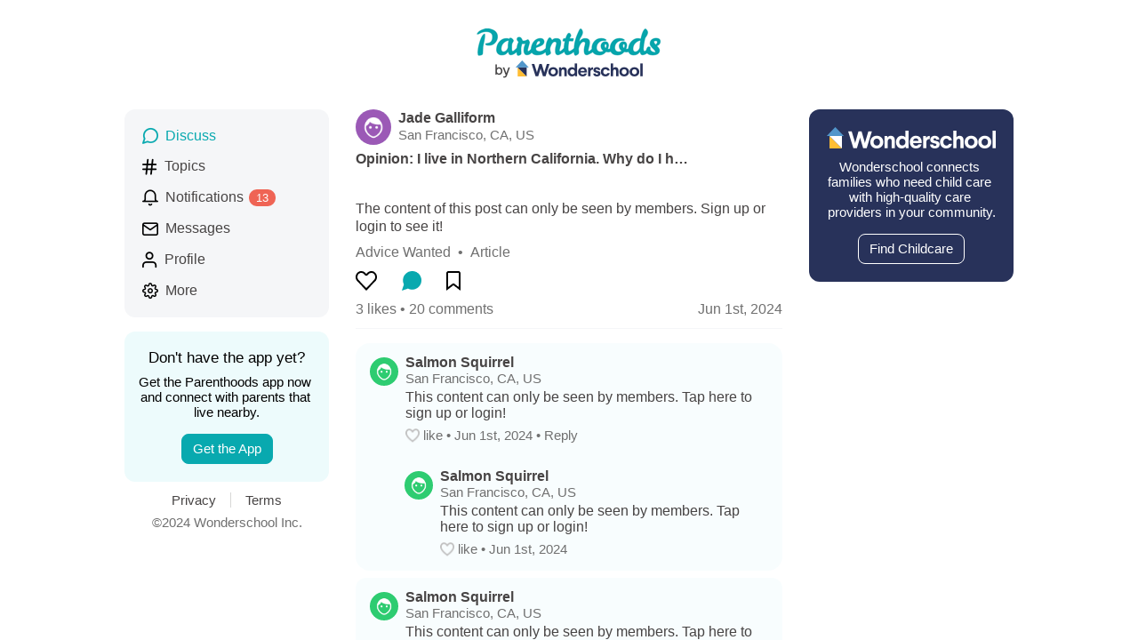

--- FILE ---
content_type: text/html; charset=utf-8
request_url: https://www.wonderschool.com/parenthoods/post/opinion-i-live-in-northern-california-why-do-i-h-8bd26e
body_size: 1166
content:
<!doctype html><html lang="en"><head><meta charset="utf-8"/><title>Parenthoods | Local Parents Like You</title><meta name="description" content="Chat with and get advice from local parents that live nearby."/><meta httpequiv="X-UA-Compatible" content="IE=edge"/><meta name="apple-itunes-app" content="app-id=897785403"/><meta name="robots" content="max-snippet:400, max-image-preview:none, max-video-preview:0"/><meta name="viewport" content="width=device-width,initial-scale=1"/><meta name="theme-color" content="#08a9af"/><style>/* These styles make the body full-height */
            html,
            body,
            #react-native-web-app {
                height: 100%;
                display: flex;
                flex-direction: column;
                min-width: 300px;
            }
            /* These styles disable body scrolling if you are using <ScrollView> */
            body {
                overflow: hidden;
            }

            a,
            a:visited,
            a:hover,
            a:active {
                color: '#08a9af';
            }</style><script defer="defer" src="https://parenthoods.wonderschool.com/runtime~app.bundle.js"></script><script defer="defer" src="https://parenthoods.wonderschool.com/app.bundle.js"></script></head><body><div id="react-native-web-app"></div></body></html>

--- FILE ---
content_type: text/javascript; charset=utf-8
request_url: https://parenthoods.wonderschool.com/6148.bundle.js
body_size: 189
content:
(self.webpackChunkParenthoods=self.webpackChunkParenthoods||[]).push([[6148],{46148:(t,e,r)=>{var n=r(24994);Object.defineProperty(e,"__esModule",{value:!0}),e.default=function(){var t=(0,a.useContext)(c.WebAuthContext);return(0,a.useEffect)((function(){var e;f.auth.onAuthStateChanged((e=(0,u.default)((function*(e){try{if(!e)return void(null==t||t(s.AuthStatus.Public));l.authData||(l.authData={id:e.uid,relayID:(0,i.toGlobalId)("User",e.uid)});var r=yield l.performAuth();if(!v&&!l.checkUserData(r))return;null==t||t(s.AuthStatus.Authenticated)}catch(e){null==t||t(s.AuthStatus.Public),alert(e.message)}})),function(t){return e.apply(this,arguments)}))}),[]),(0,d.jsx)(o.default,{})};var u=n(r(29293)),a=p(r(96540)),o=n(r(9176)),l=p(r(4190)),f=p(r(95713)),i=r(17811),c=r(56595),s=r(39244),d=r(74848);function h(t){if("function"!=typeof WeakMap)return null;var e=new WeakMap,r=new WeakMap;return(h=function(t){return t?r:e})(t)}function p(t,e){if(!e&&t&&t.__esModule)return t;if(null===t||"object"!=typeof t&&"function"!=typeof t)return{default:t};var r=h(e);if(r&&r.has(t))return r.get(t);var n={__proto__:null},u=Object.defineProperty&&Object.getOwnPropertyDescriptor;for(var a in t)if("default"!==a&&{}.hasOwnProperty.call(t,a)){var o=u?Object.getOwnPropertyDescriptor(t,a):null;o&&(o.get||o.set)?Object.defineProperty(n,a,o):n[a]=t[a]}return n.default=t,r&&r.set(t,n),n}var v=document.location.pathname.includes("/parenthoods/join/")}}]);

--- FILE ---
content_type: text/javascript; charset=utf-8
request_url: https://parenthoods.wonderschool.com/2949.bundle.js
body_size: 890
content:
(self.webpackChunkParenthoods=self.webpackChunkParenthoods||[]).push([[2949],{2694:(t,e,r)=>{"use strict";var n=r(6925);function o(){}function i(){}i.resetWarningCache=o,t.exports=function(){function t(t,e,r,o,i,u){if(u!==n){var a=new Error("Calling PropTypes validators directly is not supported by the `prop-types` package. Use PropTypes.checkPropTypes() to call them. Read more at http://fb.me/use-check-prop-types");throw a.name="Invariant Violation",a}}function e(){return t}t.isRequired=t;var r={array:t,bigint:t,bool:t,func:t,number:t,object:t,string:t,symbol:t,any:t,arrayOf:e,element:t,elementType:t,instanceOf:e,node:t,objectOf:e,oneOf:e,oneOfType:e,shape:e,exact:e,checkPropTypes:i,resetWarningCache:o};return r.PropTypes=r,r}},5556:(t,e,r)=>{t.exports=r(2694)()},6925:t=>{"use strict";t.exports="SECRET_DO_NOT_PASS_THIS_OR_YOU_WILL_BE_FIRED"},73725:t=>{!function(e,r){"use strict";var n=/(((ftp|https?):\/\/)[\-\w@:%_\+.~#?,&\/\/=]+)|((mailto:)?[_.\w-]{1,300}@(.{1,300}\.)[a-zA-Z]{2,3})/g;function o(t,e,r){return r.length!==t.length&&e.ellipsis?r+=e.ellipsis:r}function i(t,e,r){var i,u,a="",s=!0,l=e;if((r=r||{}).ellipsis=void 0===r.ellipsis?"…":r.ellipsis,!t||0===t.length)return"";for(s=!0;s;){if(n.lastIndex=a.length,!(s=n.exec(t))||s.index-a.length>=l||n.lastIndex>=e+3e3)return a+=t.substring(a.length,e),o(t,r,a);if(i=s[0],u=s.index,a+=t.substring(a.length,u+i.length),(l-=u+i.length)<=0)break}return o(t,r,a)}t.exports?t.exports=i:e.truncate=i}(String)},95420:(t,e,r)=>{"use strict";r.r(e),r.d(e,{useMutation:()=>c});var n=r(31635),o=r(27243),i=r(60144),u=r(15381),a=r(75443),s=r(9211),l=r(70111);function c(t,e){var r=(0,l.m)(null==e?void 0:e.client);(0,a.D$)(t,a.KG.Mutation);var c=o.useState({called:!1,loading:!1,client:r}),d=c[0],p=c[1],f=o.useRef({result:d,mutationId:0,isMounted:!0,client:r,mutation:t,options:e});Object.assign(f.current,{client:r,options:e,mutation:t});var g=o.useCallback((function(t){void 0===t&&(t={});var e=f.current,r=e.options,o=e.mutation,a=(0,n.__assign)((0,n.__assign)({},r),{mutation:o}),l=t.client||f.current.client;f.current.result.loading||a.ignoreResults||!f.current.isMounted||p(f.current.result={loading:!0,error:void 0,data:void 0,called:!0,client:l});var c=++f.current.mutationId,d=(0,i.l)(a,t);return l.mutate(d).then((function(e){var r,n,o=e.data,i=e.errors,a=i&&i.length>0?new s.K4({graphQLErrors:i}):void 0,g=t.onError||(null===(r=f.current.options)||void 0===r?void 0:r.onError);if(a&&g&&g(a,d),c===f.current.mutationId&&!d.ignoreResults){var v={called:!0,loading:!1,data:o,error:a,client:l};f.current.isMounted&&!(0,u.L)(f.current.result,v)&&p(f.current.result=v)}var h=t.onCompleted||(null===(n=f.current.options)||void 0===n?void 0:n.onCompleted);return a||null==h||h(e.data,d),e})).catch((function(e){var r;if(c===f.current.mutationId&&f.current.isMounted){var n={loading:!1,error:e,data:void 0,called:!0,client:l};(0,u.L)(f.current.result,n)||p(f.current.result=n)}var o=t.onError||(null===(r=f.current.options)||void 0===r?void 0:r.onError);if(o)return o(e,d),{data:void 0,errors:e};throw e}))}),[]),v=o.useCallback((function(){if(f.current.isMounted){var t={called:!1,loading:!1,client:r};Object.assign(f.current,{mutationId:0,result:t}),p(t)}}),[]);return o.useEffect((function(){return f.current.isMounted=!0,function(){f.current.isMounted=!1}}),[]),[g,(0,n.__assign)({reset:v},d)]}}}]);

--- FILE ---
content_type: text/javascript; charset=utf-8
request_url: https://parenthoods.wonderschool.com/400.bundle.js
body_size: 3232
content:
(self.webpackChunkParenthoods=self.webpackChunkParenthoods||[]).push([[400,3033],{77579:(e,t,n)=>{var i=n(24994);Object.defineProperty(t,"__esModule",{value:!0}),t.default=l;var o=function(e,t){if(e&&e.__esModule)return e;if(null===e||"object"!=typeof e&&"function"!=typeof e)return{default:e};var n=d(t);if(n&&n.has(e))return n.get(e);var i={__proto__:null},o=Object.defineProperty&&Object.getOwnPropertyDescriptor;for(var a in e)if("default"!==a&&{}.hasOwnProperty.call(e,a)){var r=o?Object.getOwnPropertyDescriptor(e,a):null;r&&(r.get||r.set)?Object.defineProperty(i,a,r):i[a]=e[a]}return i.default=e,n&&n.set(e,i),i}(n(96540)),a=i(n(9176)),r=n(74848);function d(e){if("function"!=typeof WeakMap)return null;var t=new WeakMap,n=new WeakMap;return(d=function(e){return e?n:t})(e)}function l(e){var t=e.apolloQueryResult;function n(){t.refetch({})}return e.user,(0,o.useEffect)((function(){var e=setInterval(n,1e4);return function(){return clearInterval(e)}}),[]),(0,r.jsx)(a.default,{})}l.fragments={user:{kind:"Document",definitions:[{kind:"FragmentDefinition",name:{kind:"Name",value:"BadgeFetcher"},typeCondition:{kind:"NamedType",name:{kind:"Name",value:"User"}},directives:[],selectionSet:{kind:"SelectionSet",selections:[{kind:"Field",name:{kind:"Name",value:"id"},arguments:[],directives:[]},{kind:"Field",name:{kind:"Name",value:"badgeCounts"},arguments:[],directives:[],selectionSet:{kind:"SelectionSet",selections:[{kind:"Field",name:{kind:"Name",value:"notifications"},arguments:[],directives:[]},{kind:"Field",name:{kind:"Name",value:"messages"},arguments:[],directives:[]}]}}]}}],loc:{start:0,end:165,source:{body:"\n        fragment BadgeFetcher on User {\n            id\n            badgeCounts {\n                notifications\n                messages\n            }\n        }\n    ",name:"GraphQL request",locationOffset:{line:1,column:1}}}}}},53844:(e,t,n)=>{var i=n(24994);Object.defineProperty(t,"__esModule",{value:!0}),t.DownloadTheApp=void 0;var o=i(n(85715)),a=i(n(96540)),r=i(n(94129)),d=i(n(68997)),l=i(n(78506)),s=n(52098),c=n(43081),u=n(74848),f=(t.DownloadTheApp=a.default.memo((function(e){var t=(0,s.useTheme)().theme,n=a.default.useMemo((function(){return f(t)}),[t]),i=(0,c.useOpacityHover)(),d=(0,o.default)(i,2),h=d[0],p=d[1];return(0,u.jsxs)(r.default,{style:n.container,accessibilityRole:"link",href:"https://apps.apple.com/au/app/parenthoods/id897785403",children:[(0,u.jsx)(l.default,{style:n.titleText,allowFontScaling:!1,selectable:!1,children:"Don't have the app yet?"}),(0,u.jsx)(l.default,{style:n.text,allowFontScaling:!1,selectable:!1,children:"Get the Parenthoods app now and connect with parents that live nearby."}),(0,u.jsx)(l.default,{ref:p,style:[n.button,h],selectable:!1,children:"Get the App"})]})})),function(e){return d.default.create({container:{backgroundColor:e.lightBlueColor,borderRadius:12,paddingVertical:20,marginBottom:12,paddingHorizontal:15},buttonContainer:{alignItems:"center"},googlePlayButton:{marginTop:4},titleText:{fontSize:e.largeFontSize,color:"#000",fontWeight:"500",marginBottom:8,textAlign:"center"},text:{fontSize:e.smallMediumFontSize,color:"#000",fontWeight:"400",textAlign:"center"},button:{borderRadius:8,borderWidth:1,borderColor:e.tealColor,backgroundColor:e.tealColor,paddingHorizontal:12,paddingTop:7,paddingBottom:8,fontSize:e.smallMediumFontSize,color:e.whiteTextColor,fontWeight:"500",textAlign:"center",alignSelf:"center",marginTop:16,flexShrink:1,flexGrow:1}})})},68899:(e,t,n)=>{var i=n(24994);Object.defineProperty(t,"__esModule",{value:!0}),t.Footer=void 0;var o=i(n(85715)),a=i(n(96540)),r=i(n(68997)),d=i(n(78506)),l=i(n(9176)),s=n(52098),c=n(74806),u=n(74848),f=(t.Footer=a.default.memo((function(e){var t=(0,s.useTheme)().theme,n=a.default.useMemo((function(){return f(t)}),[t]),i=(0,c.useUnderlineHover)(),r=(0,o.default)(i,2),h=r[0],p=r[1],m=(0,c.useUnderlineHover)(),g=(0,o.default)(m,2),v=g[0],b=g[1],y=(0,c.useUnderlineHover)(),k=(0,o.default)(y,2),x=k[0],S=k[1];return(0,u.jsxs)(l.default,{style:n.container,children:[(0,u.jsxs)(l.default,{style:n.linksContainer,children:[(0,u.jsx)(d.default,{ref:p,style:[n.text,{borderRightWidth:1,borderRightColor:"#d7d7d6",paddingRight:16,marginRight:16},h],accessibilityRole:"link",href:"https://parenthoods.com/privacy.html",selectable:!1,children:"Privacy"}),(0,u.jsx)(d.default,{ref:b,style:[n.text,v],accessibilityRole:"link",href:"https://parenthoods.com/terms.html",selectable:!1,children:"Terms"})]}),(0,u.jsx)(d.default,{ref:S,style:[{color:t.tertiaryTextColor,paddingHorizontal:16,fontSize:t.smallMediumFontSize,alignSelf:"center"},x],accessibilityRole:"link",href:"https://corp.wonderschool.com/",selectable:!1,children:"©2024 Wonderschool Inc."})]})})),function(e){return r.default.create({container:{marginBottom:16},linksContainer:{flexDirection:"row",marginBottom:8,alignSelf:"center"},text:{fontSize:e.smallMediumFontSize,color:e.primaryTextColor}})})},90400:(e,t,n)=>{var i=n(24994);Object.defineProperty(t,"__esModule",{value:!0}),t.default=void 0;var o=i(n(96540)),a=i(n(68997)),r=i(n(9176)),d=n(84976),l=n(95964),s=function(e,t){if(e&&e.__esModule)return e;if(null===e||"object"!=typeof e&&"function"!=typeof e)return{default:e};var n=T(t);if(n&&n.has(e))return n.get(e);var i={__proto__:null},o=Object.defineProperty&&Object.getOwnPropertyDescriptor;for(var a in e)if("default"!==a&&{}.hasOwnProperty.call(e,a)){var r=o?Object.getOwnPropertyDescriptor(e,a):null;r&&(r.get||r.set)?Object.defineProperty(i,a,r):i[a]=e[a]}return i.default=e,n&&n.set(e,i),i}(n(4190)),c=n(52098),u=i(n(35121)),f=i(n(63033)),h=n(68899),p=n(53844),m=i(n(72019)),g=i(n(77579)),v=i(n(28108)),b=i(n(75039)),y=i(n(4382)),k=i(n(3761)),x=i(n(88098)),S=i(n(66037)),w=i(n(39674)),j=i(n(86397)),I=i(n(82025)),C=i(n(66574)),D=i(n(40913)),N=i(n(32678)),M=n(72512),P=n(74848);function T(e){if("function"!=typeof WeakMap)return null;var t=new WeakMap,n=new WeakMap;return(T=function(e){return e?n:t})(e)}t.default=function(e){var t,n,i,a,T,O,F,W,z,R=e.topicNavigationItems,B=(e.moreNavigationItems,(0,M.useAppDimensions)()),L=(0,c.useTheme)().theme,H=o.default.useMemo((function(){return _(L,B)}),[L,B]),Q=(0,d.useLocation)(),U=null==(t=B.desktopDimensions)?void 0:t.sidebarOuterMargin;return z=(0,l.useQuery)(A,{variables:{userID:null!=(n=null==(i=s.authData)?void 0:i.relayID)?n:u.default.PublicUserID},fetchPolicy:"cache-and-network",notifyOnNetworkStatusChange:!0}),B.showDesktopLayout?z.data?(W=null!=(a=z.data.user)?a:{},B.showDesktopLayout?(0,P.jsxs)(r.default,{style:[H.container,{left:U}],accessibilityRole:"navigation",children:[(0,P.jsxs)(r.default,{style:H.innerContainer,children:[(0,P.jsx)(f.default,{altText:"Discuss Navigation Icon",icon:v.default,iconSelected:b.default,uri:"/parenthoods/",isSelected:"/parenthoods/"===Q.pathname||Q.pathname.includes("post/"),children:"Discuss"}),!R&&(0,P.jsx)(f.default,{altText:"Topics Navigation Icon",icon:y.default,iconSelected:k.default,uri:"/parenthoods/topics",iconWidth:17,isSelected:"/parenthoods/topics"===Q.pathname,children:"Topics"}),R,(0,P.jsx)(f.default,{altText:"Notifications Navigation Icon",icon:x.default,iconSelected:S.default,uri:"/parenthoods/notifications",isSelected:"/parenthoods/notifications"===Q.pathname,shouldCheckAuth:!0,badgeCount:W?null==(T=W.badgeCounts)?void 0:T.notifications:1,children:"Notifications"}),(0,P.jsx)(f.default,{altText:"Messages Navigation Icon",icon:w.default,iconSelected:j.default,uri:"/parenthoods/messages",isSelected:Q.pathname.includes("/parenthoods/messages"),iconHeight:16,shouldCheckAuth:!0,badgeCount:null==(O=W)||null==(F=O.badgeCounts)?void 0:F.messages,children:"Messages"}),(0,P.jsx)(f.default,{altText:"Profile Navigation Icon",icon:I.default,iconSelected:C.default,uri:"/parenthoods/profile",isSelected:Q.pathname.includes("/parenthoods/profile"),iconWidth:17,shouldCheckAuth:!0,children:"Profile"}),(0,P.jsx)(f.default,{altText:"More Navigation Icon",icon:D.default,iconSelected:N.default,uri:"/parenthoods/more",isSelected:Q.pathname.includes("/more")||Q.pathname.includes("/preferences"),shouldCheckAuth:!0,children:"More"})]}),(0,P.jsx)(p.DownloadTheApp,{}),(0,P.jsx)(h.Footer,{}),(0,P.jsx)(r.default,{style:H.spacer}),W&&z&&(0,P.jsx)(g.default,{apolloQueryResult:z,user:W})]}):null):(0,P.jsx)(r.default,{style:[H.container,{left:U}],accessibilityRole:"navigation",children:(0,P.jsx)(m.default,{})}):null};var O,F,_=function(e,t){var n,i;return a.default.create({container:{flexDirection:"column",width:null==(n=t.desktopDimensions)?void 0:n.sidebarWidth,top:null==(i=t.desktopDimensions)?void 0:i.headerHeight,position:"absolute"},innerContainer:{borderRadius:12,backgroundColor:"#f5f6f8",padding:20,paddingBottom:4,marginBottom:16},spacer:{flex:1}})},A={kind:"Document",definitions:(O=[{kind:"OperationDefinition",operation:"query",name:{kind:"Name",value:"NavigationQuery"},variableDefinitions:[{kind:"VariableDefinition",variable:{kind:"Variable",name:{kind:"Name",value:"userID"}},type:{kind:"NonNullType",type:{kind:"NamedType",name:{kind:"Name",value:"ID"}}},directives:[]}],directives:[],selectionSet:{kind:"SelectionSet",selections:[{kind:"Field",name:{kind:"Name",value:"user"},arguments:[{kind:"Argument",name:{kind:"Name",value:"id"},value:{kind:"Variable",name:{kind:"Name",value:"userID"}}}],directives:[],selectionSet:{kind:"SelectionSet",selections:[{kind:"FragmentSpread",name:{kind:"Name",value:"BadgeFetcher"},directives:[]},{kind:"Field",name:{kind:"Name",value:"id"},arguments:[],directives:[]},{kind:"Field",name:{kind:"Name",value:"badgeCounts"},arguments:[],directives:[],selectionSet:{kind:"SelectionSet",selections:[{kind:"Field",name:{kind:"Name",value:"notifications"},arguments:[],directives:[]},{kind:"Field",name:{kind:"Name",value:"messages"},arguments:[],directives:[]}]}}]}}]}}].concat(g.default.fragments.user.definitions),F={},O.filter((function(e){if("FragmentDefinition"!==e.kind)return!0;var t=e.name.value;return!F[t]&&(F[t]=!0,!0)}))),loc:{start:0,end:230,source:{body:"\n    \n    query NavigationQuery($userID: ID!) {\n        user(id: $userID) {\n            ...BadgeFetcher\n            id\n            badgeCounts {\n                notifications\n                messages\n            }\n        }\n    }\n",name:"GraphQL request",locationOffset:{line:1,column:1}}}}},63033:(e,t,n)=>{var i=n(24994);Object.defineProperty(t,"__esModule",{value:!0}),t.default=void 0;var o=i(n(85715)),a=y(n(96540)),r=i(n(50728)),d=i(n(94129)),l=i(n(68997)),s=i(n(78506)),c=i(n(67862)),u=i(n(9176)),f=n(84976),h=n(96239),p=y(n(16320)),m=n(52098),g=n(74806),v=n(74848);function b(e){if("function"!=typeof WeakMap)return null;var t=new WeakMap,n=new WeakMap;return(b=function(e){return e?n:t})(e)}function y(e,t){if(!t&&e&&e.__esModule)return e;if(null===e||"object"!=typeof e&&"function"!=typeof e)return{default:e};var n=b(t);if(n&&n.has(e))return n.get(e);var i={__proto__:null},o=Object.defineProperty&&Object.getOwnPropertyDescriptor;for(var a in e)if("default"!==a&&{}.hasOwnProperty.call(e,a)){var r=o?Object.getOwnPropertyDescriptor(e,a):null;r&&(r.get||r.set)?Object.defineProperty(i,a,r):i[a]=e[a]}return i.default=e,n&&n.set(e,i),i}t.default=a.default.memo((function(e){var t=e.altText,n=e.badgeCount,i=e.isSelected,l=void 0!==i&&i,b=e.indentLevel,y=void 0===b?0:b,x=e.uri,S=e.children,w=e.shouldCheckAuth,j=e.icon,I=e.iconSelected,C=e.hasChildNavItems,D=e.iconHeight,N=e.iconWidth,M="web"===c.default.OS?(0,f.useNavigate)():void 0,P=(0,g.useUnderlineHover)(),T=(0,o.default)(P,2),O=T[0],F=T[1],_=(0,a.useContext)(h.WebModalAppDownloadContext),A=(0,m.useTheme)().theme,W=a.default.useMemo((function(){return k(A)}),[A]),z={};1===y&&(z=W.indentLevel1),2===y&&(z=W.indentLevel2);var R=C?W.childNavItemsIncluded:{};return(0,v.jsxs)(d.default,{style:[W.container,z,R],onPress:function(){if(w&&p.shouldShowWebModal()&&_)_(!0);else{if(!M)throw"Missing navigate";M(x)}},accessibilityRole:"link",children:[j&&(0,v.jsx)(r.default,{accessibilityLabel:t,style:[l&&!I?W.iconSelected:W.icon,D?{height:D}:void 0,N?{width:N}:void 0],source:l&&I?I:j}),!j&&(0,v.jsx)(u.default,{style:W.icon}),(0,v.jsx)(s.default,{ref:F,style:[l?W.textSelected:W.text,O],selectable:!1,children:S}),!!n&&(0,v.jsx)(u.default,{style:W.badge,children:(0,v.jsx)(s.default,{style:W.badgeText,allowFontScaling:!1,children:n})})]})}));var k=function(e){return l.default.create({container:{flexDirection:"row",marginBottom:16,alignItems:"center",textAlignVertical:"center"},icon:{width:18,height:19,marginRight:8},iconSelected:{width:18,height:19,marginRight:8,tintColor:e.tealColor},text:{fontSize:e.mediumFontSize,color:e.primaryTextColor,marginBottom:1},textSelected:{fontSize:e.mediumFontSize,fontWeight:"500",color:e.tealColor},indentLevel1:{marginLeft:16,marginBottom:12},indentLevel2:{marginLeft:32},childNavItemsIncluded:{marginBottom:12},badge:{borderRadius:20,backgroundColor:e.redColor,marginLeft:6},badgeText:{fontSize:e.smallFontSize,color:e.whiteTextColor,paddingHorizontal:8,paddingVertical:2}})}},28108:(e,t,n)=>{"use strict";n.r(t),n.d(t,{default:()=>i});const i=new(n(80668).A)({uri:"/parenthoods/static/media/DiscussIcon.1c41eb53.png","uri@2x":"/parenthoods/static/media/DiscussIcon.f032dcb1.png",width:18,height:19})},75039:(e,t,n)=>{"use strict";n.r(t),n.d(t,{default:()=>i});const i=new(n(80668).A)({uri:"/parenthoods/static/media/DiscussIconSelected.8a4ae5de.png","uri@2x":"/parenthoods/static/media/DiscussIconSelected.9afa6309.png",width:18,height:19})},39674:(e,t,n)=>{"use strict";n.r(t),n.d(t,{default:()=>i});const i=new(n(80668).A)({uri:"/parenthoods/static/media/MessagesIcon.b4fe4d82.png","uri@2x":"/parenthoods/static/media/MessagesIcon.5a2ddf86.png",width:18,height:16})},86397:(e,t,n)=>{"use strict";n.r(t),n.d(t,{default:()=>i});const i=new(n(80668).A)({uri:"/parenthoods/static/media/MessagesIconSelected.7165edc6.png","uri@2x":"/parenthoods/static/media/MessagesIconSelected.abb58b9d.png",width:18,height:16})},88098:(e,t,n)=>{"use strict";n.r(t),n.d(t,{default:()=>i});const i=new(n(80668).A)({uri:"/parenthoods/static/media/NotificationsIcon.3dac5524.png","uri@2x":"/parenthoods/static/media/NotificationsIcon.3f67d7fe.png",width:18,height:19})},66037:(e,t,n)=>{"use strict";n.r(t),n.d(t,{default:()=>i});const i=new(n(80668).A)({uri:"/parenthoods/static/media/NotificationsIconSelected.0a53ba1c.png","uri@2x":"/parenthoods/static/media/NotificationsIconSelected.92660097.png",width:18,height:19})},82025:(e,t,n)=>{"use strict";n.r(t),n.d(t,{default:()=>i});const i=new(n(80668).A)({uri:"/parenthoods/static/media/ProfileIcon.bc0a10f3.png","uri@2x":"/parenthoods/static/media/ProfileIcon.789a46ab.png",width:17,height:19})},66574:(e,t,n)=>{"use strict";n.r(t),n.d(t,{default:()=>i});const i=new(n(80668).A)({uri:"/parenthoods/static/media/ProfileIconSelected.edc3e319.png","uri@2x":"/parenthoods/static/media/ProfileIconSelected.9d6cd76c.png",width:17,height:19})},40913:(e,t,n)=>{"use strict";n.r(t),n.d(t,{default:()=>i});const i=new(n(80668).A)({uri:"/parenthoods/static/media/SettingsIcon.68f01b21.png","uri@2x":"/parenthoods/static/media/SettingsIcon.e453a349.png",width:18,height:19})},32678:(e,t,n)=>{"use strict";n.r(t),n.d(t,{default:()=>i});const i=new(n(80668).A)({uri:"/parenthoods/static/media/SettingsIconSelected.4327e1c3.png","uri@2x":"/parenthoods/static/media/SettingsIconSelected.3db4ecec.png",width:18,height:19})},3761:(e,t,n)=>{"use strict";n.r(t),n.d(t,{default:()=>i});const i=new(n(80668).A)({uri:"/parenthoods/static/media/TopicsIconSelected.300d2619.png","uri@2x":"/parenthoods/static/media/TopicsIconSelected.50de1150.png",width:17,height:19})}}]);

--- FILE ---
content_type: text/javascript; charset=utf-8
request_url: https://parenthoods.wonderschool.com/7356.bundle.js
body_size: 3767
content:
(self.webpackChunkParenthoods=self.webpackChunkParenthoods||[]).push([[7356],{82722:(t,e,n)=>{var o=n(24994);Object.defineProperty(e,"__esModule",{value:!0}),e.default=e.Composer=void 0;var i,a=o(n(29293)),r=o(n(17383)),l=o(n(34579)),s=o(n(28452)),u=o(n(63072)),d=o(n(29511)),p=B(n(96540)),c=o(n(68997)),h=o(n(9176)),f=o(n(25470)),g=o(n(68444)),m=o(n(67862)),v=o(n(78506)),y=o(n(67193)),C=n(7217),x=n(76869),b=n(81623),S=n(63999),I=n(93729),T=B(n(65384)),k=B(n(4190)),j=n(52098),w=o(n(91062)),P=n(78099),O=n(74848);function U(t){if("function"!=typeof WeakMap)return null;var e=new WeakMap,n=new WeakMap;return(U=function(t){return t?n:e})(t)}function B(t,e){if(!e&&t&&t.__esModule)return t;if(null===t||"object"!=typeof t&&"function"!=typeof t)return{default:t};var n=U(e);if(n&&n.has(t))return n.get(t);var o={__proto__:null},i=Object.defineProperty&&Object.getOwnPropertyDescriptor;for(var a in t)if("default"!==a&&{}.hasOwnProperty.call(t,a)){var r=i?Object.getOwnPropertyDescriptor(t,a):null;r&&(r.get||r.set)?Object.defineProperty(o,a,r):o[a]=t[a]}return o.default=t,n&&n.set(t,o),o}function _(t,e,n){return e=(0,u.default)(e),(0,s.default)(t,M()?Reflect.construct(e,n||[],(0,u.default)(t).constructor):e.apply(t,n))}function M(){try{var t=!Boolean.prototype.valueOf.call(Reflect.construct(Boolean,[],(function(){})))}catch(t){}return(M=function(){return!!t})()}var H=e.Composer=(0,C.boundClass)(i=function(t){function e(t){var n;return(0,r.default)(this,e),(n=_(this,e,[t])).state={text:void 0,imageUploads:[]},n}return(0,d.default)(e,t),(0,l.default)(e,[{key:"editWithText",value:function(t){var e=this;this.setState({text:t,isEditing:!0},(function(){setTimeout((function(){var t;null==(t=e.composerInputComponent)||t.focusTextInput()}),100)}))}},{key:"onCancel",value:function(){this.setState({text:"",isEditing:!1}),this.props.onCancelPress&&this.props.onCancelPress()}},{key:"onSend",value:(o=(0,a.default)((function*(t){var e=this,n=this;if(this.state.isSubmitting)T.showAlert({title:"One moment...",message:"Parenthoods or your Internet is taking a bit longer than expected, hang tight."});else{var o=this.state.imageUploads,i=o.length>0?o[0]:void 0;if(i&&i.status!==S.ImageUploadStatus.Complete)T.showAlert({title:"Image uploading",message:"Please wait until your image has finished uploading."});else{this.setState({isSubmitting:!0});try{var a=yield this.props.onSend(t,null==i?void 0:i.url);try{yield this.props.reloadData()}catch(t){}finally{this.resetInputBar({blurTextInput:!0}),this.props.onSendComplete&&this.props.onSendComplete(),this.props.scrollToRecord(a)}}catch(o){var r=o;yield T.checkStandardErrors(r,{retryCallback:function(){e.setState({isSubmitting:!1},(function(){n.onSend(t)}))},cancelCallback:function(){n.resetInputBar()}})}}}})),function(t){return o.apply(this,arguments)})},{key:"resetInputBar",value:function(){var t,e=this,n=arguments.length>0&&void 0!==arguments[0]?arguments[0]:{};this.onRemoveImagePress();var o=null!=(t=n.isEditing)?t:this.state.isEditing;this.setState({isSubmitting:!1,imageUploads:[],cancelledImageUpload:void 0,text:"",isEditing:o},(function(){n.blurTextInput&&setTimeout((function(){e.blurTextInput()}),100)}))}},{key:"onUpdate",value:(n=(0,a.default)((function*(t){var e=this;if(!this.state.isSubmitting){this.setState({isSubmitting:!0});try{this.props.onUpdate&&(yield this.props.onUpdate(t)),this.props.reloadData(),this.resetInputBar({blurTextInput:!0,isEditing:!1})}catch(o){var n=o;yield T.checkStandardErrors(n,{retryCallback:function(){e.onUpdate(t)}})}}})),function(t){return n.apply(this,arguments)})},{key:"onType",value:function(t){this.state.isSubmitting||this.setState({text:t})}},{key:"onRemoveImagePress",value:function(){var t=this.state.imageUploads,e=t.length>0?t[0]:void 0;this.setState({cancelledImageUpload:e})}},{key:"onImagesStatusChange",value:function(t){t.length>0&&t[0],this.setState({imageUploads:t,cancelledImageUpload:void 0})}},{key:"onImageSelection",value:function(){this.focusTextInput()}},{key:"focusTextInput",value:function(){var t;null==(t=this.composerInputComponent)||t.focusTextInput()}},{key:"blurTextInput",value:function(){var t;null==(t=this.composerInputComponent)||t.blurTextInput()}},{key:"render",value:function(){var t=(0,j.useTheme)().theme,e=R(t);return"web"===m.default.OS?this.renderContent():(0,O.jsx)(g.default,{style:e.container,children:(0,O.jsx)(f.default,{behavior:"ios"===m.default.OS?"padding":"height",style:e.container,keyboardVerticalOffset:91,children:this.renderContent()})})}},{key:"renderContent",value:function(){var t=this.props,e=t.renderAdditionalToolbarView,n=t.replyingToName;return(0,O.jsxs)(h.default,{style:{flex:1},children:[this.props.renderMessages(),e&&e(),n&&(0,O.jsxs)(w.default,{onCancel:this.onCancel,children:["Replying to"," ",(0,O.jsx)(v.default,{allowFontScaling:!1,style:{fontWeight:"500"},children:n})]}),this.renderInputToolbar({replyingToName:n})]})}},{key:"renderInputToolbar",value:function(t){var e,n=this;if((0,P.isPublicUser)(k.authData))return null;if(this.props.shouldPreventInput)return null;var o=this.props.renderAdditionalInputButton,i=this.state,a=i.text,r=i.isSubmitting,l=i.imageUploads,s=i.cancelledImageUpload,u=(0,j.useTheme)().theme,d=R(u),p=this.props.replyingToName?`Reply to ${this.props.replyingToName}`:null!=(e=this.props.placeholder)?e:"Type a message...";this.state.isSubmitting&&(p="Please wait...");var c=(0,y.default)(l);return(0,O.jsxs)(h.default,{style:d.actionBarContainer,children:[!this.state.isEditing&&o&&o(),"web"!==m.default.OS&&!this.state.isEditing&&(0,O.jsx)(S.ImagePickerButton,{style:{marginRight:7},onImagesStatusChange:this.onImagesStatusChange,onImagesSelected:this.onImageSelection,allowMultipleImages:!1,isEnabled:!r,cancelledImageUpload:s,hideOnUpload:!0,configs:[{suffix:"composer",size:{width:2500,height:0}}]}),this.state.isEditing&&(0,O.jsx)(I.CancelButton,{onCancel:this.onCancel,text:this.state.text}),(0,O.jsx)(x.ComposerInput,{ref:function(t){n.composerInputComponent=null!=t?t:void 0},isModal:this.props.isModal,isSubmitting:r,placeholder:p,text:a,imageUploads:c,onRemoveImagePress:this.onRemoveImagePress,onType:this.onType,replyingToName:null==t?void 0:t.replyingToName}),(0,O.jsx)(b.ComposerSendButton,{isSubmitting:r,onUpdate:this.onUpdate,onSend:this.onSend,text:a,imageUploads:c,isEditing:this.state.isEditing})]})}}]);var n,o}(p.Component))||i,R=function(t){return c.default.create({container:{flex:1,backgroundColor:t.backgroundColor},actionBarContainer:{borderTopWidth:"web"!==m.default.OS?t.borderWidth:void 0,borderColor:t.separatorColor,paddingHorizontal:"web"===m.default.OS?0:8,paddingVertical:(m.default.OS,6),marginHorizontal:"web"===m.default.OS?8:void 0,width:"100%",flexDirection:"row",alignItems:"center",justifyContent:"center"}})};e.default=H},93729:(t,e,n)=>{var o=n(24994);Object.defineProperty(e,"__esModule",{value:!0}),e.CancelButton=function(t){var e,n,o=(0,u.useTheme)().theme,a=i.default.useMemo((function(){return p(o)}),[o]),c=t.isTypingDisabled?{color:o.tertiaryTextColor}:{};return(null!=(e=null==(n=t.text)?void 0:n.trim())?e:"").trim().length>0?(0,d.jsx)(l.default,{style:[a.container],onPress:t.onCancel,children:(0,d.jsx)(r.default,{allowFontScaling:!1,style:[a.text,c],children:"Cancel"})}):(0,d.jsx)(s.default,{})};var i=o(n(96540)),a=o(n(68997)),r=o(n(78506)),l=o(n(46413)),s=o(n(9176)),u=n(52098),d=n(74848),p=function(t){return a.default.create({container:{paddingLeft:3,paddingRight:10,height:42,marginBottom:2,justifyContent:"center"},text:{color:t.redColor,fontSize:t.mediumFontSize,fontWeight:"600",backgroundColor:"transparent"}})}},91062:(t,e,n)=>{var o=n(24994);Object.defineProperty(e,"__esModule",{value:!0}),e.default=void 0;var i=o(n(96540)),a=o(n(50728)),r=o(n(68997)),l=o(n(78506)),s=o(n(46413)),u=o(n(9176)),d=n(52098),p=o(n(59326)),c=n(72512),h=n(74848),f=(e.default=function(t){var e=(0,d.useTheme)().theme,n=t.children,o=t.onCancel,r=t.backgroundColor,g=t.textColor,m=void 0===g?e.primaryTextColor:g,v=(0,c.useAppDimensions)(),y=i.default.useMemo((function(){return f(e,v)}),[e,v]);return(0,h.jsxs)(u.default,{style:[y.replyContainer,{backgroundColor:r}],children:[(0,h.jsx)(l.default,{allowFontScaling:!1,style:[y.text,{color:m}],children:n}),o&&(0,h.jsx)(s.default,{onPress:o,activeOpacity:.8,style:y.replyCloseContainer,hitSlop:{top:15,bottom:15,left:15,right:15},children:(0,h.jsx)(a.default,{source:p.default,style:y.replyClose})})]})},function(t,e){var n=e.showDesktopLayout;return r.default.create({replyContainer:{borderTopWidth:n?void 0:t.borderWidth,borderTopColor:n?void 0:t.separatorColor,backgroundColor:n?t.lightGrayColor:t.lightestBlueColor,borderRadius:n?12:void 0,marginTop:n?8:void 0,paddingVertical:n?8:void 0,paddingHorizontal:n?12:8,marginHorizontal:n?8:void 0,alignItems:"center",flexDirection:"row"},text:{color:t.primaryTextColor,fontSize:t.smallMediumFontSize,flex:1},replyCloseContainer:{height:20,width:20,alignItems:"flex-end",justifyContent:"center",paddingTop:2},replyClose:{height:10,width:10,tintColor:t.tertiaryTextColor}})})},76869:(t,e,n)=>{var o=n(24994);Object.defineProperty(e,"__esModule",{value:!0}),e.ComposerInput=void 0;var i,a,r=o(n(17383)),l=o(n(34579)),s=o(n(28452)),u=o(n(63072)),d=o(n(29511)),p=function(t,e){if(t&&t.__esModule)return t;if(null===t||"object"!=typeof t&&"function"!=typeof t)return{default:t};var n=k(e);if(n&&n.has(t))return n.get(t);var o={__proto__:null},i=Object.defineProperty&&Object.getOwnPropertyDescriptor;for(var a in t)if("default"!==a&&{}.hasOwnProperty.call(t,a)){var r=i?Object.getOwnPropertyDescriptor(t,a):null;r&&(r.get||r.set)?Object.defineProperty(o,a,r):o[a]=t[a]}return o.default=t,n&&n.set(t,o),o}(n(96540)),c=o(n(8142)),h=o(n(50728)),f=o(n(68997)),g=o(n(15782)),m=o(n(78506)),v=o(n(46413)),y=o(n(9176)),C=o(n(92869)),x=o(n(67862)),b=n(7217),S=n(52098),I=n(63999),T=n(74848);function k(t){if("function"!=typeof WeakMap)return null;var e=new WeakMap,n=new WeakMap;return(k=function(t){return t?n:e})(t)}function j(t,e,n){return e=(0,u.default)(e),(0,s.default)(t,w()?Reflect.construct(e,n||[],(0,u.default)(t).constructor):e.apply(t,n))}function w(){try{var t=!Boolean.prototype.valueOf.call(Reflect.construct(Boolean,[],(function(){})))}catch(t){}return(w=function(){return!!t})()}var P=(x.default.OS,25),O=(e.ComposerInput=(0,b.boundClass)(((a=function(t){function e(t){var n;return(0,r.default)(this,e),(n=j(this,e,[t])).state={hasFocus:!1},n}return(0,d.default)(e,t),(0,l.default)(e,[{key:"shouldComponentUpdate",value:function(t,e){return!(0,c.default)(t.imageUploads,this.props.imageUploads)||e.textInputContentHeight!==this.state.textInputContentHeight||e.textInputHeight!==this.state.textInputHeight||t.text!==this.props.text||e.hasFocus!==this.state.hasFocus||t.isSubmitting!==this.props.isSubmitting||t.placeholder!==this.props.placeholder}},{key:"focusTextInput",value:function(){var t;null==(t=this.textInputComponent)||t.focus()}},{key:"blurTextInput",value:function(){var t;null==(t=this.textInputComponent)||t.blur()}},{key:"onFocus",value:function(){var t=!0,e=this.calculateTextInputHeight(this.state.textInputContentHeight,t);this.setState({hasFocus:t,textInputHeight:e})}},{key:"onBlur",value:function(){var t=!1,e=this.calculateTextInputHeight(this.state.textInputContentHeight,t);this.setState({hasFocus:t,textInputHeight:e})}},{key:"onChangeText",value:function(t){if(!1!==this.state.hasFocus&&!this.props.isSubmitting){var e=this.props.onType;e&&e(t)}}},{key:"onContentSizeChange",value:function(t){var e=t.nativeEvent.contentSize,n=this.calculateTextInputHeight(e.height,this.state.hasFocus);this.setState({textInputHeight:n,textInputContentHeight:e.height})}},{key:"calculateTextInputHeight",value:function(t,e){if(!1===e)return P;var n=t?Math.min(t,160):void 0;return n?Math.max(n,P):void 0}},{key:"render",value:function(){var t,e=this,n=this.props,o=n.isSubmitting,i=n.imageUploads,a=n.placeholder,r=n.onRemoveImagePress,l=(0,S.useTheme)().theme,s=O(l),u=o?{color:l.tertiaryTextColor}:{},d={height:null!=(t=this.state.textInputHeight)?t:P},p=i.length>0?i[0]:void 0,c="web"===x.default.OS||(null==p?void 0:p.status)!==I.ImageUploadStatus.Uploading&&(null==p?void 0:p.status)!==I.ImageUploadStatus.Pending?1:.3,f=a;o&&(f="Please wait...");var b=this.state.hasFocus?this.props.text:void 0;return"web"===x.default.OS&&(b=this.props.text),(0,T.jsxs)(y.default,{style:[s.container],children:[p&&p.status!==I.ImageUploadStatus.Cancelled&&(0,T.jsxs)(y.default,{style:{borderBottomWidth:l.borderWidth,borderColor:l.separatorColor,paddingBottom:9,paddingTop:4,marginBottom:1},children:[(0,T.jsx)(h.default,{source:{uri:p.fileName},style:[s.image,{opacity:c}]}),(0,T.jsx)(v.default,{style:s.deleteButtonContainer,onPress:o?void 0:r,activeOpacity:.6,hitSlop:{top:10,left:10,bottom:10,right:10},children:(0,T.jsx)(m.default,{allowFontScaling:!1,style:s.deleteButtonText,children:"-"})}),(p.status===I.ImageUploadStatus.Uploading||p.status===I.ImageUploadStatus.Pending)&&(0,T.jsx)(C.default,{style:{position:"absolute",left:23,top:17},color:l.darkGrayColor})]}),(0,T.jsx)(g.default,{ref:function(t){e.textInputComponent=null!=t?t:void 0},placeholder:f,placeholderTextColor:l.tertiaryTextColor,onFocus:this.onFocus,onBlur:this.onBlur,multiline:!0,onChangeText:this.onChangeText,onContentSizeChange:this.onContentSizeChange,style:[s.textInput,u,d],value:b,enablesReturnKeyAutomatically:!0,underlineColorAndroid:"transparent"})]})}}])}(p.Component)).defaultProps={placeholder:"Type a message..."},i=a))||i,function(t){return f.default.create({container:{flex:1,backgroundColor:t.backgroundColor,paddingLeft:12,paddingRight:12,paddingTop:5,paddingBottom:10,borderWidth:t.formBorderWidth,borderRadius:12,borderColor:t.lightGrayColor,maxWidth:600},image:{width:64,height:48,backgroundColor:t.tealColor,borderRadius:8},deleteButtonContainer:{backgroundColor:"red",height:16,width:16,position:"absolute",left:54,top:-1,borderRadius:8,alignItems:"center",justifyContent:"center",overflow:"hidden"},deleteButtonText:{color:"white",textAlign:"center",marginTop:-1.5,fontWeight:"bold"},textInput:{outlineStyle:"none",fontSize:t.mediumFontSize,color:t.primaryTextColor,padding:0,paddingTop:5}})})},81623:(t,e,n)=>{var o=n(24994);Object.defineProperty(e,"__esModule",{value:!0}),e.ComposerSendButton=function(t){var e,n=t.isSubmitting,o=t.isEditing,a=t.updateTitle,c=void 0===a?"Update":a,h=t.title,f=void 0===h?"Send":h,g=t.text,m=t.imageUploads,v=t.onSend,y=t.onUpdate,C=(0,u.useTheme)().theme,x=i.default.useMemo((function(){return p(C)}),[C]),b=null!=(e=null==g?void 0:g.trim())?e:"",S=o?c:f,I=n?{color:C.tertiaryTextColor}:{};return 0===b.length&&0===m.length?(0,d.jsx)(s.default,{}):(0,d.jsx)(l.default,{style:x.container,activeOpacity:n?1:.8,onPress:function(){o?y&&y(b,!0):v&&v(b)},children:(0,d.jsx)(r.default,{allowFontScaling:!1,style:[x.text,I],children:S})})};var i=o(n(96540)),a=o(n(68997)),r=o(n(78506)),l=o(n(46413)),s=o(n(9176)),u=n(52098),d=n(74848),p=function(t){return a.default.create({container:{paddingLeft:10,paddingRight:3,marginBottom:2,justifyContent:"center"},text:{color:t.tealColor,fontSize:t.mediumFontSize,fontWeight:"600",backgroundColor:"transparent"}})}},63999:(t,e)=>{Object.defineProperty(e,"__esModule",{value:!0}),e.default=void 0,e.default={ImagePickerButton:0,ImageUpload:0,ImageUploadStat:0}},78099:(t,e,n)=>{var o=n(24994);Object.defineProperty(e,"__esModule",{value:!0}),e.isPublicUser=function(t){if(!t)return!0;if(!t.id)throw"Missing user.id";return t.id===i.default.PublicUserID};var i=o(n(35121))},17350:(t,e)=>{Object.defineProperty(e,"__esModule",{value:!0}),e.rnnHooks=void 0,e.rnnHooks=null},66064:(t,e)=>{Object.defineProperty(e,"__esModule",{value:!0}),e.useAppStateChange=function(t){}},59326:(t,e,n)=>{"use strict";n.r(e),n.d(e,{default:()=>o});const o=new(n(80668).A)({uri:"/parenthoods/static/media/CloseIconSmall.2ed461e1.png","uri@2x":"/parenthoods/static/media/CloseIconSmall.b02cc58b.png",width:12,height:12})}}]);

--- FILE ---
content_type: text/javascript; charset=utf-8
request_url: https://parenthoods.wonderschool.com/7449.bundle.js
body_size: 3043
content:
(self.webpackChunkParenthoods=self.webpackChunkParenthoods||[]).push([[7449],{17449:(e,t,n)=>{var o=n(24994);Object.defineProperty(t,"__esModule",{value:!0}),t.FeedFlatList=S,t.default=void 0;var r=o(n(29293)),i=o(n(85715)),a=function(e,t){if(e&&e.__esModule)return e;if(null===e||"object"!=typeof e&&"function"!=typeof e)return{default:e};var n=R(t);if(n&&n.has(e))return n.get(e);var o={__proto__:null},r=Object.defineProperty&&Object.getOwnPropertyDescriptor;for(var i in e)if("default"!==i&&{}.hasOwnProperty.call(e,i)){var a=r?Object.getOwnPropertyDescriptor(e,i):null;a&&(a.get||a.set)?Object.defineProperty(o,i,a):o[i]=e[i]}return o.default=e,n&&n.set(e,o),o}(n(96540)),l=o(n(68997)),u=o(n(92869)),s=o(n(9176)),d=o(n(67862)),c=o(n(79379)),f=o(n(8142)),v=n(88599),p=n(31734),h=o(n(12598)),m=n(39244),y=n(52098),w=n(52160),C=n(72512),g=n(56605),x=n(22013),b=n(74848);function R(e){if("function"!=typeof WeakMap)return null;var t=new WeakMap,n=new WeakMap;return(R=function(e){return e?n:t})(e)}function S(e){var t=e.identifier,n=e.recordConnection,o=e.apolloQueryResult,l=e.refreshInterval,f=void 0===l?0:l,R=e.isInverted,S=void 0!==R&&R,I=e.isModal,j=void 0!==I&&I,M=e.autoLoadMore,P=void 0===M||M,D=e.clearExistingData,O=void 0!==D&&D,k=e.autoIncludeNewRecords,_=e.reloadFromScratch,B=e.scrollToIndex,W=e.renderTopContent,N=e.renderContent,A=e.renderNoContent,E=e.noContentText,L=e.additionalContentText,F=e.restrictHeight,z=(e.minHeight,e.onScroll),H=e.initialOffset,Q=(e.estimatedTopContentSize,e.estimatedItemSize),G=void 0===Q?273:Q,V=(e.includeTopOffset,(0,a.useState)(!1)),U=(0,i.default)(V,2),$=U[0],q=U[1],J=(0,a.useState)(),K=(0,i.default)(J,2),X=K[0],Y=(K[1],(0,a.useRef)(null)),Z=(0,C.useAppDimensions)(),ee=Z.showDesktopLayout,te=Z.desktopDimensions,ne=(0,x.useRecordConnection)(n,P,k,_),oe=(0,i.default)(ne,2),re=oe[0],ie=oe[1];(0,a.useEffect)((function(){O&&(ie({visibleRecords:[],newRecords:[],hasMore:!1,afterCursor:null}),null==o||o.fetchMore({variables:{after:null,first:50}}))}),[O]),n&&f>0&&(0,g.usePerformFuncAtInterval)((function(){null==o||o.refetch({})}),f),(0,a.useEffect)((function(){B&&function(e){try{var t;null==(t=Y.current)||t.scrollToIndex({index:e,viewPosition:.5,animated:!0})}catch(e){console.log("err",e)}}(B)}),[B]);var ae=(0,a.useRef)(!1);(0,a.useEffect)((function(){H&&(ae.current||0!==re.visibleRecords.length&&Y.current&&(Y.current.scrollToOffset({animated:!1,offset:H}),ae.current=!0))}),[H,re.visibleRecords.length]),(0,a.useEffect)((function(){return function(){null==X||X.dispose()}}),[]);var le=(0,y.useTheme)().theme,ue=a.default.useMemo((function(){return T(le)}),[le]);function se(e){var t=(null!=e?e:{}).animated,n=void 0===t||t;if("web"===d.default.OS){var o=document.getElementById("flatList");o&&(o.scrollTop=o.scrollHeight)}else{var r;null==(r=Y.current)||r.scrollToIndex({animated:n,index:0,viewOffset:0,viewPosition:0})}}function de(){return(de=(0,r.default)((function*(){if(!$){if(!o)throw"Missing apolloQueryResult";q(!0);try{yield null==o?void 0:o.refetch({})}catch(e){}finally{q(!1)}}}))).apply(this,arguments)}if(!n)return null;var ce=j?24:null==te?void 0:te.contentAbsoluteMargin;function fe(e){var t=e.item;if((0,c.default)(t))return(0,b.jsx)(s.default,{style:{flex:1,flexDirection:"row",marginRight:16},children:t.map((function(t,n){return fe({item:t,index:e.index+.5*n,separators:e.separators})}))});switch(t.id){case m.StaticContent.TopContentID:return W?W():null;case m.StaticContent.LoadingSpinnerID:return(0,b.jsx)(u.default,{style:ue.activityIndicator});case m.StaticContent.NoContentID:return A?A():(0,b.jsx)(h.default,{text:E});case m.StaticContent.AdditionalContentID:return(0,b.jsx)(h.default,{text:L,textStyle:ue.additionalContentText,showBottomSeparator:!0});default:var n=re.visibleRecords,o=e.index,r=n&&o>0?n[o-1]:void 0,i=n&&o!==n.length-1?n[o+1]:void 0;return N(t,r,i)}}var ve=re.newRecords.length>0?(0,b.jsx)(w.NewRecordsButton,{onNewRecordsButtonPress:function(){var e=re.visibleRecords,t=re.newRecords;ie({visibleRecords:t.concat(e),newRecords:[],hasMore:re.hasMore,afterCursor:re.afterCursor}),se()}}):null;return(0,b.jsxs)(b.Fragment,{children:[(0,b.jsx)(p.FlashList,{nativeID:"flatList",ref:Y,estimatedItemSize:G,getItemType:function(e,t,n){switch(e.id){case m.StaticContent.TopContentID:return"top-content-cell";case m.StaticContent.LoadingSpinnerID:return"loading-spinner-cell";case m.StaticContent.NoContentID:return"no-content-cell";case m.StaticContent.AdditionalContentID:return"additional-content-cell";default:return"record-cell"}},automaticallyAdjustContentInsets:!1,data:re.visibleRecords,renderItem:function(e){return(0,b.jsx)(s.default,{style:{width:null==te?void 0:te.contentWidth,marginHorizontal:ce},children:fe(e)})},keyExtractor:function(e,t){return e.id},onRefresh:function(){return de.apply(this,arguments)},refreshing:$,scrollsToTop:"web"!==d.default.OS&&!S,keyboardShouldPersistTaps:"never",keyboardDismissMode:"none",onEndReachedThreshold:.5,onEndReached:function(){if(P){var e=(null!=o?o:{}).networkStatus;re.hasMore&&e!==v.NetworkStatus.loading&&e!==v.NetworkStatus.fetchMore&&(null==o||o.fetchMore({variables:{after:re.afterCursor}}))}},onScroll:z,removeClippedSubviews:!0,updateCellsBatchingPeriod:"web"===d.default.OS?10:6,maxToRenderPerBatch:"web"===d.default.OS?10:6,ListFooterComponent:re.hasMore?(0,b.jsx)(s.default,{style:{width:null==te?void 0:te.contentWidth,marginHorizontal:ce,alignItems:"center",paddingBottom:28},children:(0,b.jsx)(u.default,{style:ue.activityIndicator,color:le.tealColor})}):null,onContentSizeChange:function(){S&&F&&se({animated:!1})},contentContainerStyle:ee?void 0:{paddingBottom:48}},`${t}-feed-flat-list`),ve]})}t.default=a.default.memo(S,(function(e,t){var n,o,r,i;return(0,f.default)(e.recordConnection,t.recordConnection)&&(0,f.default)(null==(n=e.apolloQueryResult)?void 0:n.data,null==(o=t.apolloQueryResult)?void 0:o.data)&&(0,f.default)(null==(r=e.apolloQueryResult)?void 0:r.networkStatus,null==(i=t.apolloQueryResult)?void 0:i.networkStatus)&&e.minHeight===t.minHeight}));var T=function(e){return l.default.create({container:{flex:1},flatList:{flex:1},activityIndicator:{marginTop:20,alignSelf:"center",marginBottom:10},additionalContentText:{color:e.darkGrayColor,fontStyle:"italic"}})}},52160:(e,t,n)=>{var o=n(24994);Object.defineProperty(t,"__esModule",{value:!0}),t.NewRecordsButton=void 0;var r=o(n(96540)),i=o(n(78506)),a=o(n(46413)),l=o(n(9176)),u=o(n(68997)),s=n(52098),d=o(n(35121)),c=function(e,t){if(e&&e.__esModule)return e;if(null===e||"object"!=typeof e&&"function"!=typeof e)return{default:e};var n=p(t);if(n&&n.has(e))return n.get(e);var o={__proto__:null},r=Object.defineProperty&&Object.getOwnPropertyDescriptor;for(var i in e)if("default"!==i&&{}.hasOwnProperty.call(e,i)){var a=r?Object.getOwnPropertyDescriptor(e,i):null;a&&(a.get||a.set)?Object.defineProperty(o,i,a):o[i]=e[i]}return o.default=e,n&&n.set(e,o),o}(n(4190)),f=n(72512),v=n(74848);function p(e){if("function"!=typeof WeakMap)return null;var t=new WeakMap,n=new WeakMap;return(p=function(e){return e?n:t})(e)}t.NewRecordsButton=function(e){var t,n=(0,f.useAppDimensions)(),o=(0,s.useTheme)().theme,u=r.default.useMemo((function(){return h(o,n)}),[o,n]);return(null==c||null==(t=c.authData)?void 0:t.id)===d.default.PublicUserID?null:(0,v.jsx)(l.default,{style:u.newRecordsButtonContainer,pointerEvents:"box-none",children:(0,v.jsx)(a.default,{onPress:e.onNewRecordsButtonPress,activeOpacity:.8,children:(0,v.jsx)(l.default,{style:[u.newRecordsButton],children:(0,v.jsx)(i.default,{allowFontScaling:!1,style:u.newRecordsButtonText,children:"New Posts"})})})})};var h=function(e,t){return u.default.create({newRecordsButtonContainer:{position:"absolute",top:t.showDesktopLayout?180:20,alignItems:"center",flexDirection:"column",width:"100%"},newRecordsButton:{borderRadius:30,backgroundColor:e.tealColor,alignSelf:"center",opacity:1,shadowColor:"#000000",shadowOpacity:.1,shadowOffset:{width:1,height:1}},newRecordsButtonText:{textAlign:"center",color:e.whiteTextColor,backgroundColor:"transparent",paddingVertical:8,paddingHorizontal:28}})}},12598:(e,t,n)=>{var o=n(24994);Object.defineProperty(t,"__esModule",{value:!0}),t.default=function(e){var t=e.children,n=e.text,o=void 0===n?"Sorry, we couldn't find any content.":n,i=e.showBottomSeparator,f=e.textStyle,v=(0,s.useAppDimensions)(),p=(0,u.useTheme)().theme,h=r.default.useMemo((function(){return c(p,v)}),[p,v]);return(0,d.jsxs)(l.default,{style:[h.noContentTextContainer],children:[!!o&&(0,d.jsx)(a.default,{allowFontScaling:!1,style:[h.noContentText,f],selectable:!1,children:o}),t,i&&(0,d.jsx)(l.default,{style:h.separator})]})};var r=o(n(96540)),i=o(n(68997)),a=o(n(78506)),l=o(n(9176)),u=n(52098),s=n(72512),d=n(74848),c=function(e,t){var n=t.showDesktopLayout;return i.default.create({noContentTextContainer:{flex:1,alignItems:n?"flex-start":"center"},noContentText:{color:e.tertiaryTextColor,fontSize:e.mediumFontSize,textAlign:n?"left":"center",paddingHorizontal:n?0:15,paddingVertical:10},separator:{flex:1,borderTopWidth:e.borderWidth,borderBottomWidth:e.borderWidth,borderColor:e.separatorColor,backgroundColor:e.lightGrayColor,height:12}})}},56605:(e,t,n)=>{var o=n(24994);Object.defineProperty(t,"__esModule",{value:!0}),t.usePerformFuncAtInterval=function(e,t){var n=(0,i.useState)(),o=(0,r.default)(n,2),a=o[0],l=o[1];(0,i.useEffect)((function(){var n=setInterval((function(){try{null==a||a.dispose();var t=e();l(null!=t?t:void 0)}catch(e){var n=e;console.error(n)}}),1e3*t);return function(){null==a||a.dispose(),clearInterval(n)}}),[])};var r=o(n(85715)),i=n(96540)},22013:(e,t,n)=>{var o=n(24994);Object.defineProperty(t,"__esModule",{value:!0}),t.useRecordConnection=function(e){var t=arguments.length>2&&void 0!==arguments[2]&&arguments[2],n=arguments.length>3&&void 0!==arguments[3]&&arguments[3],o=(0,i.useState)({visibleRecords:[],visibleRecordsDataProvider:d.cloneWithRows([]),newRecords:[],hasMore:!1,afterCursor:null}),u=(0,r.default)(o,2),c=u[0],f=u[1];return(0,i.useEffect)((function(){var o,r;if(e){var i=null!=(o=null==e||null==(r=e.edges)?void 0:r.map((function(e){return null==e?void 0:e.node})))?o:[],u=c.visibleRecords.filter((function(e){return!s.includes(e.id)})),v=new Map,p=[];if(!n)for(var h of u)h.id&&s.includes(h.id)||v.set(h.id,h);var m=i.find((function(e){return!(null==e||!e.creationTimestamp)}));for(var y of i)!t&&y.creationTimestamp&&null!=m&&m.creationTimestamp&&y.creationTimestamp>m.creationTimestamp?p.push(y):v.set(y.id,y);var w,C,g,x=Array.from(v.values()),b=c.hasMore,R=c.afterCursor;x.length>0&&x[x.length-1].id===i[i.length-1].id&&(b=null!=(w=null==e||null==(C=e.pageInfo)?void 0:C.hasNextPage)&&w,R=null==e||null==(g=e.pageInfo)?void 0:g.endCursor);var S=function(e){var t;e=null!=(t=e)?t:[];var n=(0,a.default)(e);return n.unshift({id:l.StaticContent.TopContentID}),0===e.length&&n.push({id:l.StaticContent.NoContentID}),n}(x),T=d.cloneWithRows(S);f({visibleRecords:S,visibleRecordsDataProvider:T,newRecords:p,hasMore:b,afterCursor:R})}else f({visibleRecords:[],visibleRecordsDataProvider:d.cloneWithRows([]),newRecords:[],hasMore:!1,afterCursor:null})}),[e]),[c,f]};var r=o(n(85715)),i=n(96540),a=o(n(56235)),l=n(39244),u=n(37328),s=Object.values(l.StaticContent).filter((function(e){return"string"==typeof e})),d=new u.DataProvider((function(e,t){return e.id!==t.id}))}}]);